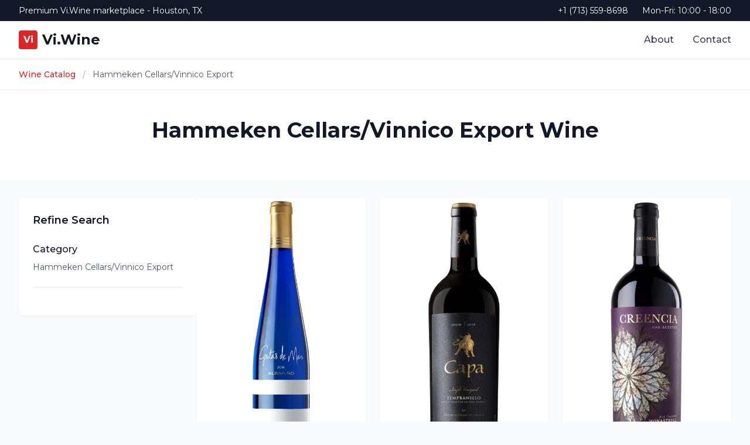

--- FILE ---
content_type: text/html; charset=UTF-8
request_url: https://vi.wine/c-wine-hammeken-cellarsvinnico-export
body_size: 3611
content:
<!DOCTYPE html>
<html lang="en">

<head>
    <title>Hammeken Cellars/Vinnico Export Wine - Vi.Wine</title>
    <meta name="description" content="Discover exceptional Hammeken Cellars/Vinnico Export wines from renowned producers.">
    <meta charset="UTF-8">
<meta name="viewport" content="width=device-width, initial-scale=1.0">
<script src="https://cdn.tailwindcss.com?plugins=typography"></script>
<script>
    tailwind.config = {
        theme: {
            extend: {
                colors: {
                    wine: {
                        50: '#fef2f2',
                        100: '#fee2e2',
                        200: '#fecaca',
                        300: '#fca5a5',
                        400: '#f87171',
                        500: '#ef4444',
                        600: '#dc2626',
                        700: '#b91c1c',
                        800: '#991b1b',
                        900: '#7f1d1d',
                    }
                }
            }
        }
    }
</script>
<link href="https://fonts.googleapis.com/css2?family=Montserrat:wght@300;400;500;600;700&display=swap" rel="stylesheet">
<style>
    * { font-family: 'Montserrat', sans-serif !important; }
    .line-clamp-2 {
        display: -webkit-box;
        -webkit-line-clamp: 2;
        -webkit-box-orient: vertical;
        overflow: hidden;
    }
    .line-clamp-3 {
        display: -webkit-box;
        -webkit-line-clamp: 3;
        -webkit-box-orient: vertical;
        overflow: hidden;
    }
</style></head>

<body class="bg-gray-50">
    <header class="bg-white border-b border-gray-200 sticky top-0 z-50">
    <!-- Top Bar -->
    <div class="bg-gray-900 text-white py-2 hidden lg:block">
        <div class="max-w-7xl mx-auto px-4 sm:px-6 lg:px-8">
            <div class="flex justify-between items-center text-sm">
                <div>
                    <span>Premium Vi.Wine marketplace - Houston, TX</span>
                </div>
                <div class="flex items-center space-x-6">
                    <span>+1 (713) 559-8698</span>
                    <span>Mon-Fri: 10:00 - 18:00</span>
                </div>
            </div>
        </div>
    </div>

    <!-- Main Header -->
    <div class="max-w-7xl mx-auto px-4 sm:px-6 lg:px-8">
        <div class="flex justify-between items-center h-16">
            <!-- Logo -->
            <div class="flex-shrink-0">
                <a href="/" class="flex items-center space-x-2">
                    <div class="w-8 h-8 bg-red-600 rounded flex items-center justify-center">
                        <span class="text-white font-bold">Vi</span>
                    </div>
                    <span class="text-2xl font-bold text-gray-900">Vi.Wine</span>
                </a>
            </div>

            <!-- Navigation - Desktop -->
            <nav class="hidden lg:flex space-x-8">
                <a href="#" class="text-gray-700 hover:text-red-600 font-medium transition-colors">About</a>
                <a href="#" class="text-gray-700 hover:text-red-600 font-medium transition-colors">Contact</a>
            </nav>

            <!-- Mobile Menu Button -->
            <button class="lg:hidden p-2">
                <div class="w-6 h-6 flex flex-col justify-center items-center">
                    <span class="block w-5 h-0.5 bg-gray-600 mb-1"></span>
                    <span class="block w-5 h-0.5 bg-gray-600 mb-1"></span>
                    <span class="block w-5 h-0.5 bg-gray-600"></span>
                </div>
            </button>
        </div>
    </div>

    <!-- Mobile Search -->
    <div class="md:hidden px-4 pb-4">
        <form class="flex">
            <input 
                type="text" 
                placeholder="Search wines..."
                class="flex-1 px-4 py-2 border border-gray-300 rounded-l-lg focus:outline-none focus:ring-2 focus:ring-red-500"
            >
            <button 
                type="submit"
                class="px-4 py-2 bg-red-600 text-white rounded-r-lg hover:bg-red-700"
            >
                Go
            </button>
        </form>
    </div>
</header>
    <div class="bg-white border-b border-gray-200">
        <div class="max-w-7xl mx-auto px-4 sm:px-6 lg:px-8 py-4">
            <nav class="flex items-center text-sm">
                <a href="/" class="text-red-600 hover:text-red-700 font-medium">Wine Catalog</a>
                <span class="mx-3 text-gray-400">/</span>
                <span class="text-gray-600">Hammeken Cellars/Vinnico Export</span>
            </nav>
        </div>
    </div>

    <div class="bg-white">
        <div class="max-w-7xl mx-auto px-4 sm:px-6 lg:px-8 py-12">
            <div class="text-center">
                <h1 class="text-4xl font-bold text-gray-900 mb-4">
                    Hammeken Cellars/Vinnico Export Wine                </h1>
                            </div>
        </div>
    </div>

    <div class="max-w-7xl mx-auto px-4 sm:px-6 lg:px-8 py-8">
        <div class="flex flex-col lg:flex-row gap-8">

            <div class="lg:w-1/4">
                <div class="bg-white rounded-lg shadow-sm p-6 sticky top-24">
                    <h3 class="text-lg font-semibold text-gray-900 mb-6">Refine Search</h3>
                    <div class="mb-6 pb-6 border-b border-gray-200">
                        <h4 class="font-medium text-gray-900 mb-2">Category</h4>
                        <p class="text-sm text-gray-600">Hammeken Cellars/Vinnico Export</p>
                    </div>
                </div>
            </div>

            <div class="lg:w-3/4">
                                    <div class="grid grid-cols-1 sm:grid-cols-2 xl:grid-cols-3 gap-6">
                                                    <div class="group bg-white rounded-lg overflow-hidden shadow-sm hover:shadow-xl transition-all duration-300">
                                <a href="/p-gotas-de-mar-albarino-rias-baixas-2018">
                                    <div class="aspect-w-3 aspect-h-4 bg-gray-100">
                                                                                    <img src="https://vi.wine/storage/products/jpg/go/gotas_de_mar_albarino_rias_baixas_2018.jpg" alt="Gotas De Mar Albarino Rias Baixas 2018" class="w-full h-full object-cover group-hover:scale-105 transition-transform">
                                                                            </div>
                                    <div class="p-6">
                                        <h3 class="font-semibold text-lg text-gray-900 mb-2 line-clamp-2 group-hover:text-red-600">Gotas De Mar Albarino Rias Baixas 2018</h3>
                                        <span class="block w-full text-center mt-4 px-4 py-2 bg-red-600 text-white font-medium rounded-lg hover:bg-red-700">View Details</span>
                                    </div>
                                </a>
                            </div>
                                                    <div class="group bg-white rounded-lg overflow-hidden shadow-sm hover:shadow-xl transition-all duration-300">
                                <a href="/p-capa-single-vineyard-tempranillo-2018">
                                    <div class="aspect-w-3 aspect-h-4 bg-gray-100">
                                                                                    <img src="https://vi.wine/storage/products/jpg/ca/capa_single_vineyard_tempranillo_2018.jpg" alt="Capa Single Vineyard Tempranillo 2018" class="w-full h-full object-cover group-hover:scale-105 transition-transform">
                                                                            </div>
                                    <div class="p-6">
                                        <h3 class="font-semibold text-lg text-gray-900 mb-2 line-clamp-2 group-hover:text-red-600">Capa Single Vineyard Tempranillo 2018</h3>
                                        <span class="block w-full text-center mt-4 px-4 py-2 bg-red-600 text-white font-medium rounded-lg hover:bg-red-700">View Details</span>
                                    </div>
                                </a>
                            </div>
                                                    <div class="group bg-white rounded-lg overflow-hidden shadow-sm hover:shadow-xl transition-all duration-300">
                                <a href="/p-creencia-con-actitud-monastrell-jumilla-2017">
                                    <div class="aspect-w-3 aspect-h-4 bg-gray-100">
                                                                                    <img src="https://vi.wine/storage/products/jpg/cr/creencia_con_actitud_monastrell_jumilla_2017.jpg" alt="Creencia Con Actitud Monastrell Jumilla 2017" class="w-full h-full object-cover group-hover:scale-105 transition-transform">
                                                                            </div>
                                    <div class="p-6">
                                        <h3 class="font-semibold text-lg text-gray-900 mb-2 line-clamp-2 group-hover:text-red-600">Creencia Con Actitud Monastrell Jumilla 2017</h3>
                                        <span class="block w-full text-center mt-4 px-4 py-2 bg-red-600 text-white font-medium rounded-lg hover:bg-red-700">View Details</span>
                                    </div>
                                </a>
                            </div>
                                                    <div class="group bg-white rounded-lg overflow-hidden shadow-sm hover:shadow-xl transition-all duration-300">
                                <a href="/p-el-paso-del-lazo-verdejo-viura-2018">
                                    <div class="aspect-w-3 aspect-h-4 bg-gray-100">
                                                                                    <img src="https://vi.wine/storage/products/jpg/el/el_paso_del_lazo_verdejo_viura_2018.jpg" alt="El Paso Del Lazo Verdejo Viura 2018" class="w-full h-full object-cover group-hover:scale-105 transition-transform">
                                                                            </div>
                                    <div class="p-6">
                                        <h3 class="font-semibold text-lg text-gray-900 mb-2 line-clamp-2 group-hover:text-red-600">El Paso Del Lazo Verdejo Viura 2018</h3>
                                        <span class="block w-full text-center mt-4 px-4 py-2 bg-red-600 text-white font-medium rounded-lg hover:bg-red-700">View Details</span>
                                    </div>
                                </a>
                            </div>
                                                    <div class="group bg-white rounded-lg overflow-hidden shadow-sm hover:shadow-xl transition-all duration-300">
                                <a href="/p-allegranza-tempranillo-shiraz-la-mancha-2018">
                                    <div class="aspect-w-3 aspect-h-4 bg-gray-100">
                                                                                    <img src="https://vi.wine/storage/products/jpg/al/allegranza_tempranillo_shiraz_la_mancha_2018.jpg" alt="Allegranza Tempranillo Shiraz La Mancha 2018" class="w-full h-full object-cover group-hover:scale-105 transition-transform">
                                                                            </div>
                                    <div class="p-6">
                                        <h3 class="font-semibold text-lg text-gray-900 mb-2 line-clamp-2 group-hover:text-red-600">Allegranza Tempranillo Shiraz La Mancha 2018</h3>
                                        <span class="block w-full text-center mt-4 px-4 py-2 bg-red-600 text-white font-medium rounded-lg hover:bg-red-700">View Details</span>
                                    </div>
                                </a>
                            </div>
                                                    <div class="group bg-white rounded-lg overflow-hidden shadow-sm hover:shadow-xl transition-all duration-300">
                                <a href="/p-el-paso-del-lazo-tempranillo-rose-2018">
                                    <div class="aspect-w-3 aspect-h-4 bg-gray-100">
                                                                                    <img src="https://vi.wine/storage/products/jpg/el/el_paso_del_lazo_tempranillo_rose_2018.jpg" alt="El Paso Del Lazo Tempranillo Rose 2018" class="w-full h-full object-cover group-hover:scale-105 transition-transform">
                                                                            </div>
                                    <div class="p-6">
                                        <h3 class="font-semibold text-lg text-gray-900 mb-2 line-clamp-2 group-hover:text-red-600">El Paso Del Lazo Tempranillo Rose 2018</h3>
                                        <span class="block w-full text-center mt-4 px-4 py-2 bg-red-600 text-white font-medium rounded-lg hover:bg-red-700">View Details</span>
                                    </div>
                                </a>
                            </div>
                                                    <div class="group bg-white rounded-lg overflow-hidden shadow-sm hover:shadow-xl transition-all duration-300">
                                <a href="/p-apanillo-tempranillo">
                                    <div class="aspect-w-3 aspect-h-4 bg-gray-100">
                                                                                    <img src="https://vi.wine/storage/products/jpg/ap/apanillo_tempranillo.jpg" alt="Apanillo Tempranillo" class="w-full h-full object-cover group-hover:scale-105 transition-transform">
                                                                            </div>
                                    <div class="p-6">
                                        <h3 class="font-semibold text-lg text-gray-900 mb-2 line-clamp-2 group-hover:text-red-600">Apanillo Tempranillo</h3>
                                        <span class="block w-full text-center mt-4 px-4 py-2 bg-red-600 text-white font-medium rounded-lg hover:bg-red-700">View Details</span>
                                    </div>
                                </a>
                            </div>
                                                    <div class="group bg-white rounded-lg overflow-hidden shadow-sm hover:shadow-xl transition-all duration-300">
                                <a href="/p-gran-allegranza-monastrell-alicante-2019">
                                    <div class="aspect-w-3 aspect-h-4 bg-gray-100">
                                                                                    <img src="https://vi.wine/storage/products/jpg/gr/gran_allegranza_monastrell_alicante_2019.jpg" alt="Gran Allegranza Monastrell Alicante 2019" class="w-full h-full object-cover group-hover:scale-105 transition-transform">
                                                                            </div>
                                    <div class="p-6">
                                        <h3 class="font-semibold text-lg text-gray-900 mb-2 line-clamp-2 group-hover:text-red-600">Gran Allegranza Monastrell Alicante 2019</h3>
                                        <span class="block w-full text-center mt-4 px-4 py-2 bg-red-600 text-white font-medium rounded-lg hover:bg-red-700">View Details</span>
                                    </div>
                                </a>
                            </div>
                                                    <div class="group bg-white rounded-lg overflow-hidden shadow-sm hover:shadow-xl transition-all duration-300">
                                <a href="/p-el-cantico-crianza-rioja-a-2014">
                                    <div class="aspect-w-3 aspect-h-4 bg-gray-100">
                                                                                    <img src="https://vi.wine/storage/products/jpg/el/el_cantico_crianza_rioja_a_2014.jpg" alt="El Cantico Crianza Rioja A 2014" class="w-full h-full object-cover group-hover:scale-105 transition-transform">
                                                                            </div>
                                    <div class="p-6">
                                        <h3 class="font-semibold text-lg text-gray-900 mb-2 line-clamp-2 group-hover:text-red-600">El Cantico Crianza Rioja A 2014</h3>
                                        <span class="block w-full text-center mt-4 px-4 py-2 bg-red-600 text-white font-medium rounded-lg hover:bg-red-700">View Details</span>
                                    </div>
                                </a>
                            </div>
                                                    <div class="group bg-white rounded-lg overflow-hidden shadow-sm hover:shadow-xl transition-all duration-300">
                                <a href="/p-bodega-trenza-la-nymphina-monastrell-yecla-2017">
                                    <div class="aspect-w-3 aspect-h-4 bg-gray-100">
                                                                                    <img src="https://vi.wine/storage/products/jpg/bo/bodega_trenza_la_nymphina_monastrell_yecla_2017.jpg" alt="Bodega Trenza La Nymphina Monastrell Yecla 2017" class="w-full h-full object-cover group-hover:scale-105 transition-transform">
                                                                            </div>
                                    <div class="p-6">
                                        <h3 class="font-semibold text-lg text-gray-900 mb-2 line-clamp-2 group-hover:text-red-600">Bodega Trenza La Nymphina Monastrell Yecla 2017</h3>
                                        <span class="block w-full text-center mt-4 px-4 py-2 bg-red-600 text-white font-medium rounded-lg hover:bg-red-700">View Details</span>
                                    </div>
                                </a>
                            </div>
                                                    <div class="group bg-white rounded-lg overflow-hidden shadow-sm hover:shadow-xl transition-all duration-300">
                                <a href="/p-aventino-200-barrels-ribera-del-duero-2011">
                                    <div class="aspect-w-3 aspect-h-4 bg-gray-100">
                                                                                    <img src="https://vi.wine/storage/products/jpg/av/aventino_200_barrels_ribera_del_duero_2011.jpg" alt="Aventino 200 Barrels Ribera Del Duero 2011" class="w-full h-full object-cover group-hover:scale-105 transition-transform">
                                                                            </div>
                                    <div class="p-6">
                                        <h3 class="font-semibold text-lg text-gray-900 mb-2 line-clamp-2 group-hover:text-red-600">Aventino 200 Barrels Ribera Del Duero 2011</h3>
                                        <span class="block w-full text-center mt-4 px-4 py-2 bg-red-600 text-white font-medium rounded-lg hover:bg-red-700">View Details</span>
                                    </div>
                                </a>
                            </div>
                                                    <div class="group bg-white rounded-lg overflow-hidden shadow-sm hover:shadow-xl transition-all duration-300">
                                <a href="/p-tosalet-garnacha-blanca-terra-alta-2019">
                                    <div class="aspect-w-3 aspect-h-4 bg-gray-100">
                                                                                    <img src="https://vi.wine/storage/products/jpg/to/tosalet_garnacha_blanca_terra_alta_2019.jpg" alt="Tosalet Garnacha Blanca Terra Alta 2019" class="w-full h-full object-cover group-hover:scale-105 transition-transform">
                                                                            </div>
                                    <div class="p-6">
                                        <h3 class="font-semibold text-lg text-gray-900 mb-2 line-clamp-2 group-hover:text-red-600">Tosalet Garnacha Blanca Terra Alta 2019</h3>
                                        <span class="block w-full text-center mt-4 px-4 py-2 bg-red-600 text-white font-medium rounded-lg hover:bg-red-700">View Details</span>
                                    </div>
                                </a>
                            </div>
                                                    <div class="group bg-white rounded-lg overflow-hidden shadow-sm hover:shadow-xl transition-all duration-300">
                                <a href="/p-oraculo-ribera-del-duero-2010">
                                    <div class="aspect-w-3 aspect-h-4 bg-gray-100">
                                                                                    <img src="https://vi.wine/storage/products/jpg/or/oraculo_ribera_del_duero_2010.jpg" alt="Oraculo Ribera Del Duero 2010" class="w-full h-full object-cover group-hover:scale-105 transition-transform">
                                                                            </div>
                                    <div class="p-6">
                                        <h3 class="font-semibold text-lg text-gray-900 mb-2 line-clamp-2 group-hover:text-red-600">Oraculo Ribera Del Duero 2010</h3>
                                        <span class="block w-full text-center mt-4 px-4 py-2 bg-red-600 text-white font-medium rounded-lg hover:bg-red-700">View Details</span>
                                    </div>
                                </a>
                            </div>
                                                    <div class="group bg-white rounded-lg overflow-hidden shadow-sm hover:shadow-xl transition-all duration-300">
                                <a href="/p-besitos-moscato-valencia-2016">
                                    <div class="aspect-w-3 aspect-h-4 bg-gray-100">
                                                                                    <img src="https://vi.wine/storage/products/jpg/be/besitos_moscato_valencia_2016.jpg" alt="Besitos Moscato Valencia 2016" class="w-full h-full object-cover group-hover:scale-105 transition-transform">
                                                                            </div>
                                    <div class="p-6">
                                        <h3 class="font-semibold text-lg text-gray-900 mb-2 line-clamp-2 group-hover:text-red-600">Besitos Moscato Valencia 2016</h3>
                                        <span class="block w-full text-center mt-4 px-4 py-2 bg-red-600 text-white font-medium rounded-lg hover:bg-red-700">View Details</span>
                                    </div>
                                </a>
                            </div>
                                                    <div class="group bg-white rounded-lg overflow-hidden shadow-sm hover:shadow-xl transition-all duration-300">
                                <a href="/p-vinnico-export-radio-boca-tempranillo-valencia">
                                    <div class="aspect-w-3 aspect-h-4 bg-gray-100">
                                                                                    <img src="https://vi.wine/storage/products/jpg/vi/vinnico_export_radio_boca_tempranillo_valencia.jpg" alt="Vinnico Export Radio Boca Tempranillo Valencia" class="w-full h-full object-cover group-hover:scale-105 transition-transform">
                                                                            </div>
                                    <div class="p-6">
                                        <h3 class="font-semibold text-lg text-gray-900 mb-2 line-clamp-2 group-hover:text-red-600">Vinnico Export Radio Boca Tempranillo Valencia</h3>
                                        <span class="block w-full text-center mt-4 px-4 py-2 bg-red-600 text-white font-medium rounded-lg hover:bg-red-700">View Details</span>
                                    </div>
                                </a>
                            </div>
                                                    <div class="group bg-white rounded-lg overflow-hidden shadow-sm hover:shadow-xl transition-all duration-300">
                                <a href="/p-tosalet-carignan-vinyes-velles-priorat-2013">
                                    <div class="aspect-w-3 aspect-h-4 bg-gray-100">
                                                                                    <img src="https://vi.wine/storage/products/jpg/to/tosalet_carignan_vinyes_velles_priorat_2013.jpg" alt="Tosalet Carignan Vinyes Velles Priorat 2013" class="w-full h-full object-cover group-hover:scale-105 transition-transform">
                                                                            </div>
                                    <div class="p-6">
                                        <h3 class="font-semibold text-lg text-gray-900 mb-2 line-clamp-2 group-hover:text-red-600">Tosalet Carignan Vinyes Velles Priorat 2013</h3>
                                        <span class="block w-full text-center mt-4 px-4 py-2 bg-red-600 text-white font-medium rounded-lg hover:bg-red-700">View Details</span>
                                    </div>
                                </a>
                            </div>
                                                    <div class="group bg-white rounded-lg overflow-hidden shadow-sm hover:shadow-xl transition-all duration-300">
                                <a href="/p-gotas-de-mar-godello-rias-baixas-2016">
                                    <div class="aspect-w-3 aspect-h-4 bg-gray-100">
                                                                                    <img src="https://vi.wine/storage/products/jpg/go/gotas_de_mar_godello_rias_baixas_2016.jpg" alt="Gotas De Mar Godello Rias Baixas 2016" class="w-full h-full object-cover group-hover:scale-105 transition-transform">
                                                                            </div>
                                    <div class="p-6">
                                        <h3 class="font-semibold text-lg text-gray-900 mb-2 line-clamp-2 group-hover:text-red-600">Gotas De Mar Godello Rias Baixas 2016</h3>
                                        <span class="block w-full text-center mt-4 px-4 py-2 bg-red-600 text-white font-medium rounded-lg hover:bg-red-700">View Details</span>
                                    </div>
                                </a>
                            </div>
                                                    <div class="group bg-white rounded-lg overflow-hidden shadow-sm hover:shadow-xl transition-all duration-300">
                                <a href="/p-tosalet-vinyes-velles-priorat-2015">
                                    <div class="aspect-w-3 aspect-h-4 bg-gray-100">
                                                                                    <img src="https://vi.wine/storage/products/jpg/to/tosalet_vinyes_velles_priorat_2015.jpg" alt="Tosalet Vinyes Velles Priorat 2015" class="w-full h-full object-cover group-hover:scale-105 transition-transform">
                                                                            </div>
                                    <div class="p-6">
                                        <h3 class="font-semibold text-lg text-gray-900 mb-2 line-clamp-2 group-hover:text-red-600">Tosalet Vinyes Velles Priorat 2015</h3>
                                        <span class="block w-full text-center mt-4 px-4 py-2 bg-red-600 text-white font-medium rounded-lg hover:bg-red-700">View Details</span>
                                    </div>
                                </a>
                            </div>
                                                    <div class="group bg-white rounded-lg overflow-hidden shadow-sm hover:shadow-xl transition-all duration-300">
                                <a href="/p-capa-tempranillo-2016">
                                    <div class="aspect-w-3 aspect-h-4 bg-gray-100">
                                                                                    <img src="https://vi.wine/storage/products/jpg/ca/capa_tempranillo_2016.jpg" alt="Capa Tempranillo 2016" class="w-full h-full object-cover group-hover:scale-105 transition-transform">
                                                                            </div>
                                    <div class="p-6">
                                        <h3 class="font-semibold text-lg text-gray-900 mb-2 line-clamp-2 group-hover:text-red-600">Capa Tempranillo 2016</h3>
                                        <span class="block w-full text-center mt-4 px-4 py-2 bg-red-600 text-white font-medium rounded-lg hover:bg-red-700">View Details</span>
                                    </div>
                                </a>
                            </div>
                                                    <div class="group bg-white rounded-lg overflow-hidden shadow-sm hover:shadow-xl transition-all duration-300">
                                <a href="/p-creencia-con-juventud-monastrell-jumilla-2018">
                                    <div class="aspect-w-3 aspect-h-4 bg-gray-100">
                                                                                    <img src="https://vi.wine/storage/products/jpg/cr/creencia_con_juventud_monastrell_jumilla_2018.jpg" alt="Creencia Con Juventud Monastrell Jumilla 2018" class="w-full h-full object-cover group-hover:scale-105 transition-transform">
                                                                            </div>
                                    <div class="p-6">
                                        <h3 class="font-semibold text-lg text-gray-900 mb-2 line-clamp-2 group-hover:text-red-600">Creencia Con Juventud Monastrell Jumilla 2018</h3>
                                        <span class="block w-full text-center mt-4 px-4 py-2 bg-red-600 text-white font-medium rounded-lg hover:bg-red-700">View Details</span>
                                    </div>
                                </a>
                            </div>
                                                    <div class="group bg-white rounded-lg overflow-hidden shadow-sm hover:shadow-xl transition-all duration-300">
                                <a href="/p-vinnico-export-radio-boca-rose">
                                    <div class="aspect-w-3 aspect-h-4 bg-gray-100">
                                                                                    <img src="https://vi.wine/storage/products/jpg/vi/vinnico_export_radio_boca_rose.jpg" alt="Vinnico Export Radio Boca Rose" class="w-full h-full object-cover group-hover:scale-105 transition-transform">
                                                                            </div>
                                    <div class="p-6">
                                        <h3 class="font-semibold text-lg text-gray-900 mb-2 line-clamp-2 group-hover:text-red-600">Vinnico Export Radio Boca Rose</h3>
                                        <span class="block w-full text-center mt-4 px-4 py-2 bg-red-600 text-white font-medium rounded-lg hover:bg-red-700">View Details</span>
                                    </div>
                                </a>
                            </div>
                                            </div>
                
                            </div>
        </div>
    </div>

    <footer class="bg-gray-900 text-white">
    <div class="max-w-7xl mx-auto px-4 sm:px-6 lg:px-8 py-12">
        <div class="grid grid-cols-1 md:grid-cols-4 gap-8">
            <!-- Company Info -->
            <div class="md:col-span-2">
                <div class="flex items-center space-x-2 mb-4">
                    <div class="w-8 h-8 bg-red-600 rounded flex items-center justify-center">
                        <span class="text-white font-bold">Vi</span>
                    </div>
                    <span class="text-2xl font-bold">Vi.Wine</span>
                </div>
                <p class="text-gray-300 mb-6 max-w-md">
                    Discover exceptional wines from the world's finest producers. Your gateway to premium wine experiences.
                </p>
                <div class="space-y-2 text-sm text-gray-300">
                    <div class="flex items-center space-x-3">
                        <span class="w-4 h-4 bg-red-600 rounded-sm flex-shrink-0"></span>
                        <span>Houston, Texas, USA</span>
                    </div>
                    <div class="flex items-center space-x-3">
                        <span class="w-4 h-4 bg-red-600 rounded-sm flex-shrink-0"></span>
                        <span>+1 (713) 559-8698</span>
                    </div>
                    <div class="flex items-center space-x-3">
                        <span class="w-4 h-4 bg-red-600 rounded-sm flex-shrink-0"></span>
                        <span>Mon-Fri: 10:00 - 18:00</span>
                    </div>
                </div>
            </div>
            
            <!-- Quick Links -->
            <div>
                <h4 class="font-semibold text-lg mb-4">Quick Links</h4>
                <ul class="space-y-3">
                    <li><a href="/" class="text-gray-300 hover:text-white transition-colors">Wine Catalog</a></li>
                    <li><a href="#" class="text-gray-300 hover:text-white transition-colors">New Arrivals</a></li>
                    <li><a href="#" class="text-gray-300 hover:text-white transition-colors">Best Sellers</a></li>
                    <li><a href="#" class="text-gray-300 hover:text-white transition-colors">Wine Regions</a></li>
                </ul>
            </div>
            
            <!-- Support -->
            <div>
                <h4 class="font-semibold text-lg mb-4">Support</h4>
                <ul class="space-y-3">
                    <li><a href="#" class="text-gray-300 hover:text-white transition-colors">Contact Us</a></li>
                    <li><a href="#" class="text-gray-300 hover:text-white transition-colors">Help Center</a></li>
                    <li><a href="#" class="text-gray-300 hover:text-white transition-colors">Shipping Info</a></li>
                    <li><a href="#" class="text-gray-300 hover:text-white transition-colors">Returns</a></li>
                </ul>
            </div>
        </div>
        
        <!-- Bottom Bar -->
        <div class="mt-12 pt-8 border-t border-gray-800">
            <div class="flex flex-col md:flex-row justify-between items-center">
                <p class="text-gray-400 text-sm">
                    © 2025 Vi.Wine. All rights reserved.
                </p>
                <div class="flex space-x-6 mt-4 md:mt-0">
                    <a href="#" class="text-gray-400 hover:text-white text-sm transition-colors">Privacy Policy</a>
                    <a href="#" class="text-gray-400 hover:text-white text-sm transition-colors">Terms of Service</a>
                    <a href="#" class="text-gray-400 hover:text-white text-sm transition-colors">Cookie Policy</a>
                </div>
            </div>
        </div>
    </div>
</footer></body>

</html>